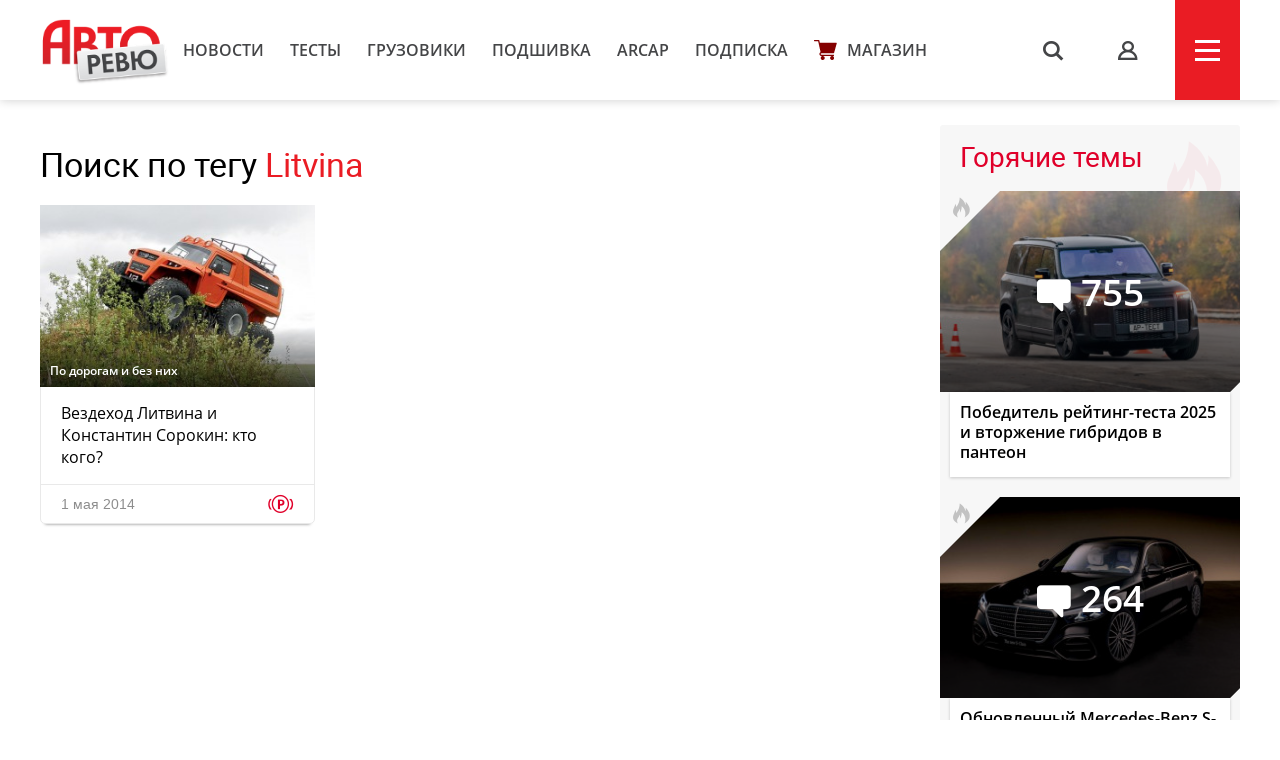

--- FILE ---
content_type: text/html; charset=UTF-8
request_url: https://autoreview.ru/tag/Litvina
body_size: 10205
content:
<!DOCTYPE html>
<html xmlns="http://www.w3.org/1999/xhtml" lang="ru">
<head>
    <meta http-equiv="content-type" content="text/html; charset=utf-8">
    <!--[if IE]><script src="http://html5shiv.googlecode.com/svn/trunk/html5.js"></script><![endif]-->
    <title>Поиск по тегу Litvina — Авторевю</title>
            <meta name="description" content="Сравнительные тесты автомобилей, испытания шин, автопутешествия и многое другое. Доверяйте профессионалам!">
        <meta name="keywords" content="autoreview, авторевю, автомобили, журнал авторевю, шины, сравнительные тесты автомобилей, испытания, автопутешествия, новости автомобилей, электроавтомобили">
        <link rel="apple-touch-icon" sizes="57x57" href="/images/favicon/apple-icon-57x57.png">
    <link rel="apple-touch-icon" sizes="60x60" href="/images/favicon/apple-icon-60x60.png">
    <link rel="apple-touch-icon" sizes="72x72" href="/images/favicon/apple-icon-72x72.png">
    <link rel="apple-touch-icon" sizes="76x76" href="/images/favicon/apple-icon-76x76.png">
    <link rel="apple-touch-icon" sizes="114x114" href="/images/favicon/apple-icon-114x114.png">
    <link rel="apple-touch-icon" sizes="120x120" href="/images/favicon/apple-icon-120x120.png">
    <link rel="apple-touch-icon" sizes="144x144" href="/images/favicon/apple-icon-144x144.png">
    <link rel="apple-touch-icon" sizes="152x152" href="/images/favicon/apple-icon-152x152.png">
    <link rel="apple-touch-icon" sizes="180x180" href="/images/favicon/apple-icon-180x180.png">
    <link rel="icon" type="image/png" sizes="192x192"  href="/images/favicon/android-icon-192x192.png">
    <link rel="icon" type="image/png" sizes="32x32" href="/images/favicon/favicon-32x32.png">
    <link rel="icon" type="image/png" sizes="96x96" href="/images/favicon/favicon-96x96.png">
    <link rel="icon" type="image/png" sizes="16x16" href="/images/favicon/favicon-16x16.png">
    <link rel="manifest" href="/images/favicon/manifest.json">
    <meta name="msapplication-TileColor" content="#ffffff">
    <meta name="msapplication-TileImage" content="/images/favicon/ms-icon-144x144.png">
    <meta name="HandheldFriendly" content="True">
    <meta name="MobileOptimized" content="320">
    <meta name="viewport" content="width=device-width">
    <meta name="language" content="Russia">
    <meta name="revisit-after" content="10">
    <meta name="yandex-verification" content="3210259d5033c8fb" />

    <link rel="stylesheet" href="/static/css/_style.css?v=7856433242367" type="text/css" media="screen, projection">
    
            <link rel="stylesheet" href="/static/css/_blank.css?v=7856433242367" type="text/css" media="screen, projection">
        
    
    <script type="text/javascript" src="/vendor/jQuery/jQuery-2.2.0.min.js"></script>
    <script type="text/javascript" src="/vendor/jQuery/jquery.mobile-1.4.5.min.js"></script>
    <script type="text/javascript" src="/vendor/magnific-popup/jquery.magnific-popup.min.js"></script>
    <script type="text/javascript" src="/vendor/swiper/swiper.min.js"></script>
    <script type="text/javascript" src="/vendor/owl.carousel/owl.carousel.min.js"></script>
    <script type="text/javascript" src="/vendor/malihu-custom-scrollbar-plugin/jquery.mCustomScrollbar.concat.min.js"></script>
    <script type="text/javascript" src="/vendor/tooltipster/jquery.tooltipster.min.js"></script>
    <script type="text/javascript" src="/vendor/jquery.formstyler/jquery.formstyler.min.js"></script>
    <script type="text/javascript" src="/js/main.js"></script>
    <script type="text/javascript" src="/js/script.js?v=9126d"></script>
    <!--<script type="text/javascript" src="/js/adfox.asyn.code.ver3.js"></script>-->
    <script src="https://yastatic.net/pcode/adfox/loader.js" crossorigin="anonymous"></script>
    <link href="https://fonts.googleapis.com/css2?family=Monoton&amp;display=swap" rel="stylesheet">
    <script>
    var arParams = {
        'csrfToken': 'BELTXhswTkthXu7wjG57wmosj8Ozomdrr5Ba0WYI',
        'currentURL': 'https://autoreview.ru/tag/Litvina',
        'isAuth': false,
        'isSubscriber': false
    };
    $.ajaxSetup({
        headers:
        { 'X-CSRF-TOKEN': 'BELTXhswTkthXu7wjG57wmosj8Ozomdrr5Ba0WYI' }
    });
</script>    <style>
        .poll-loader {
            position:absolute;
            top:0;
            left:0;
            right:0;
            bottom:0;
            background:url('/images/rolling.gif') no-repeat center rgba(255,255,255,0.8);
        }
        .sidebar .tgb a {
            text-decoration: none;
        }
        .sidebar .tgb a:hover {
            text-decoration: underline;
        }
    </style>
    
    
        <link rel="stylesheet" type="text/css" href="/css/article-rubric.css">
    <link rel="preconnect" href="https://fonts.googleapis.com">
    <link rel="preconnect" href="https://fonts.gstatic.com" crossorigin>
    <link href="https://fonts.googleapis.com/css2?family=Rubik+Doodle+Shadow&display=swap" rel="stylesheet">

</head>
<body class="page-section">

<!--AdFox START-->
    <!--autoreview.ru-->
    <!--Площадка: autoreview.ru / * / *-->
    <!--Тип баннера: top-->
    <!--Расположение: <верх страницы>-->
    <div id="adfox_1507199294937926"></div>
    <script>
        window.Ya.adfoxCode.create({
            ownerId: 246035,
            containerId: 'adfox_1507199294937926',
            params: {
                pp: 'g',
                ps: 'cfot',
                p2: 'fift'
            }
        });

        window.addEventListener('message', function(event) {
            console.log(event);
            if(height = event.data['ar_height']) {
                if(event.data['position'] == 'top') {
                    $('#adfox_1507199294937926 > div').css('height', height)
                    $('#adfox_1507199294937926 iframe').css('height', height)
                }

                if(event.data['position'] == 'article') {
                    $('#adfox_16842446574015906 > div').css('height', height)
                    $('#adfox_16842446574015906 iframe').css('height', height)
                }
            }
        })
    </script>
    <style type="text/css">
        iframe {
            display: block;
        }
    </style>
    <!-- _________________________AdFox Asynchronous code END___________________________ -->

<header>
    <div class="container head">
        <div class="head-left">
            <a href="https://autoreview.ru" class="head-left-logo"></a>
                            <a href="/news" class="head-left-nav">Новости</a>
                            <a href="/articles/test" class="head-left-nav">Тесты </a>
                            <a href="/articles/trucks" class="head-left-nav">Грузовики</a>
                            <a href="/archive" class="head-left-nav">Подшивка</a>
                            <a href="/arcap" class="head-left-nav">ARCAP</a>
                            <a href="/subscribe" class="head-left-nav">Подписка</a>
                        <a href="/store" class="head-left-nav shop">Магазин</a>
        </div>
        <div class="head-right">
            <div class="head-right-search">
                <span class="search">s</span>
                <a href="#search" class="search">s</a>
                <form method="GET" action="/search" accept-charset="UTF-8" class="search-form">
                    <input name="q" id="search-input" class="input" placeholder="Я ИЩУ">
                </form>
                <span class="closed"></span>
            </div>
                            <a href="#auth" class="head-right-profil mp-popup-login"></a>
                        <div class="head-right-menu js-menu"><span></span></div>
        </div>
    </div>
</header>



<script>
  function setCookie(name,value,days) {
    var expires = "";
    if (days) {
        var date = new Date();
        date.setTime(date.getTime() + (days*24*60*60*1000));
        expires = "; expires=" + date.toUTCString();
    }
    document.cookie = name + "=" + (value || "")  + expires + "; path=/";
  }
</script>



<div class="main container">
    <div class="main-content">
            <div class="article">
        <div class="block-header">
            <h1 class="block-title">
                Поиск по тегу <a>Litvina</a>
            </h1>
        </div>
        <div class="main-content-wrapp">
                            <div class="item" data-href="https://autoreview.ru/articles/po-dorogam-i-bez-nih/belorusskiy-traktor">
    <div class="item-img" style="background-image: url('/images/Article/53/Article_5381_305_204.jpg');">
                                                                <a href="https://autoreview.ru/articles/po-dorogam-i-bez-nih" class="info tag">По дорогам и без них </a>
                                    
            </div>
    <a href="https://autoreview.ru/articles/po-dorogam-i-bez-nih/belorusskiy-traktor" class="link">Вездеход Литвина и Константин Сорокин: кто кого?</a>
    <div class="date">1 мая 2014
        
         <span class="paypost tooltip-l" title="Платный контент">p</span>
            </div>
            </div>                
                    </div>
    </div>
    </div>

    <div class="sidebar">
    

            <!--AdFox START-->
        <!--autoreview.ru-->
        <!--Площадка: autoreview.ru / * / *-->
        <!--Тип баннера: sidebar_top-->
        <!--Расположение: <верх страницы>-->
        <div id="adfox_160284490178887567"></div>
        <script>
            window.Ya.adfoxCode.create({
                ownerId: 246035,
                containerId: 'adfox_160284490178887567',
                params: {
                    pp: 'g',
                    ps: 'cfot',
                    p2: 'fivd'
                }
            });
        </script>
        <!--AdFox START-->
        <!--autoreview.ru-->
        <!--Площадка: autoreview.ru / * / *-->
        <!--Тип баннера: sidebar_300_600-->
        <!--Расположение: <верх страницы>-->
        <div id="adfox_160284485008185333"></div>
        <script>
            window.Ya.adfoxCode.create({
                ownerId: 246035,
                containerId: 'adfox_160284485008185333',
                params: {
                    pp: 'g',
                    ps: 'cfot',
                    p2: 'fkvj'
                }
            });
        </script>
        <style>
            #adfox_160284485008185333 {
                /*margin-bottom: 15px;*/
            }
        </style>
        
        <div class="sidebar-them">
            <div class="sidebar-them-title">Горячие темы</div>
            <div class="sidebar-them-wrapp">
                                    <div class="item" data-href="https://autoreview.ru/articles/reyting-test/bitva-za-bitvoy">
                        <div class="item-img" style="background-image: url('/images/Article/1790/Article_179087_305_204.jpg')">
                            <span class="item-img-comments">755</span>
                            <span class="item-img-border">
                            <span class="item-img-border-fire"></span>
                        </span>
                        </div>
                        <div class="item-content">Победитель рейтинг-теста 2025 и вторжение гибридов в пантеон</div>
                    </div>
                                    <div class="item" data-href="https://autoreview.ru/news/obnovlennyy-mercedes-benz-s-class-esche-bol-she-tehnologiy-i-zvezd">
                        <div class="item-img" style="background-image: url('/images/Article/1791/Article_179160_305_204.jpg')">
                            <span class="item-img-comments">264</span>
                            <span class="item-img-border">
                            <span class="item-img-border-fire"></span>
                        </span>
                        </div>
                        <div class="item-content">Обновленный Mercedes-Benz S-класса: еще больше технологий и звезд</div>
                    </div>
                                    <div class="item" data-href="https://autoreview.ru/articles/sravnitel-nye-testy/odnofamil-cy">
                        <div class="item-img" style="background-image: url('/images/Article/1790/Article_179037_305_204.jpg')">
                            <span class="item-img-comments">549</span>
                            <span class="item-img-border">
                            <span class="item-img-border-fire"></span>
                        </span>
                        </div>
                        <div class="item-content">Zeekr 9X Max или Li L9 Ultra? Тест на полигоне</div>
                    </div>
                                    <div class="item" data-href="https://autoreview.ru/news/rossiyskiy-krosover-haval-h7-stal-moschnee-i-dorozhe">
                        <div class="item-img" style="background-image: url('/images/Article/1791/Article_179169_305_204.jpg')">
                            <span class="item-img-comments">250</span>
                            <span class="item-img-border">
                            <span class="item-img-border-fire"></span>
                        </span>
                        </div>
                        <div class="item-content">Российский кроссовер Haval H7 стал мощнее и дороже</div>
                    </div>
                                    <div class="item" data-href="https://autoreview.ru/news/haval-h9-novoe-osnaschenie-ceny-i-poterya-turbodizelya">
                        <div class="item-img" style="background-image: url('/images/Article/1791/Article_179170_305_204.jpg')">
                            <span class="item-img-comments">116</span>
                            <span class="item-img-border">
                            <span class="item-img-border-fire"></span>
                        </span>
                        </div>
                        <div class="item-content">Haval H9: новое оснащение, цены и потеря турбодизеля </div>
                    </div>
                            </div>
        </div>

        <div class="sidebar-discussing">
            <div class="sidebar-discussing-title">Сейчас обсуждают</div>
            <div class="sidebar-discussing-wrapp">
                <!--noindex-->
                                    <a class="item" href="https://autoreview.ru/news/rossiyskiy-krosover-haval-h7-stal-moschnee-i-dorozhe#!comment=2639994">
                        <div class="item-autor">
                            <img src="[data-uri]" alt="">
                            <span>Сергей</span>
                        </div>
                            <div class="item-text shadow">Не перестаю удивляться, когда пытаются притянуть Германию к нашим рыночным реалиям.
Продажи новых авто в 2025 году в пересчете на 1000 жителей:
Германия - 34 авто
Россия - 9 авто.
О чем тут вобще можно говорить …</div>
                    </a>
                                    <a class="item" href="https://autoreview.ru/news/rossiyskiy-krosover-haval-h7-stal-moschnee-i-dorozhe#!comment=2639951">
                        <div class="item-autor">
                            <img src="[data-uri]" alt="">
                            <span>Сергей</span>
                        </div>
                            <div class="item-text">Не начинался CLA в Германии 5 лет назад от 25 тыс евро. 
CLA 180 стоил тогда в Германии от 31,5 тыс. евро.
</div>
                    </a>
                                    <a class="item" href="https://autoreview.ru/news/rossiyskiy-krosover-haval-h7-stal-moschnee-i-dorozhe#!comment=2639993">
                        <div class="item-autor">
                            <img src="[data-uri]" alt="">
                            <span>Иван</span>
                        </div>
                            <div class="item-text shadow">А тебя, глупца, не беспокоит, что у тебя "официоза" то нет - никто тебе ничего не собирается докладывать, потому-что считает наверно тебя подножным кормом , которому и знать ничего не положено? Вот …</div>
                    </a>
                                    <a class="item" href="https://autoreview.ru/news/haval-h9-novoe-osnaschenie-ceny-i-poterya-turbodizelya#!comment=2639817">
                        <div class="item-autor">
                            <img src="[data-uri]" alt="">
                            <span>Аполлинарий Евфграфович</span>
                        </div>
                            <div class="item-text shadow">“Бортовая медиасистема обрела возможность обновления «по воздуху» и платформу «Яндекс Авто» с онлайн‑сервисами «Яндекс Карты», «Яндекс Книги», «Яндекс Музыка» и синхронизацией с аккаунтом Яндекс ID. “
…. А Макс, Макс встроен? Должен быть …</div>
                    </a>
                                    <a class="item" href="https://autoreview.ru/news/haval-h9-novoe-osnaschenie-ceny-i-poterya-turbodizelya#!comment=2639895">
                        <div class="item-autor">
                            <img src="[data-uri]" alt="">
                            <span>dmitry</span>
                        </div>
                            <div class="item-text shadow">две с половиной тонны вес авто + лодка с прицепом это еще тонна + семейство человека три, вещи... и все это вы повезете на нежном 2.0 турбо бенз98 ?? мне даж страшно …</div>
                    </a>
                                <!--/noindex-->
            </div>
        </div>

        <a href="/articles/vtorye-ruki" class="sidebar-oldcars">
            <img src="/static/img/sidebar/old-car.jpg">
            <p>Наша экспертиза<br>подержанных автомобилей</p>
        </a>

        <a href="https://autoreview.ru/arcap" class="sidebar-arcap">
            <img src="/static/img/arcap_logo-min.png" class="logo">
            <img src="/static/mp4/arcap.jpg?642365743" style="width:100%">  
        </a>

                    <a href="/articles/autosport" class="sidebar-sport"></a>
        
        

        <div class="sidebar-white newsletter">
            <p class="title">Рассылка</p>
            <p class="text">Лучшие материалы Авторевю — в вашем почтовом ящике</p>
            <form method="POST" action="https://autoreview.ru/ajax/subscribe" accept-charset="UTF-8">
                <input class="input email" placeholder="Ваш e-mail" name="email" type="email">
                <input type="hidden" name="_token" value="BELTXhswTkthXu7wjG57wmosj8Ozomdrr5Ba0WYI">
                <input class="button" type="submit" value="Отправить">
            </form>
            <p style="font-size: 13px;line-height: 1.5;color: #aaa;">Предоставляя e-mail, вы подтверждаете свое согласие с условиями <a href="/policy" target="_blank" style="color: #777;">политики конфиденциальности</a></p>
        </div>

        <a href="https://autoreview.ru/parking" class="sidebar-white link parking">
            <p class="title">Парковка Авторевю</p>
            <p class="text">Узнайте, какие автомобили сейчас на испытаниях</p>
        </a>
        <a href="https://autoreview.ru/location" class="sidebar-white link location">
            <p class="title">Кто где?</p>
            <p class="text">Где работают журналисты Авторевю прямо сейчас</p>
        </a>
        
    </div>
</div>

<div class="anons">
        <div class="anons-title"><span>Авторевю №3</span></div>
        <div class="container">
            <div class="anons-print">
                <img src="/images/announce/cover_806.png" alt="Авторевю №3">
            </div>
            <div class="anons-text">
                <ul>
<li>Подробные итоги продаж-2025</li>
<li>Mazda CX-50 и восемь вердиктов</li>
<li>Toyota GR Corolla: первая встреча</li>
<li>Tenet T8, Soueast S07 или Haval F7?</li>
<li>Газель NN 4&times;4 на полигоне под Нижним</li>
</ul>
                <a href="/anons" class="more">Весь анонс</a>
                <div class="store">
                    <a href="/store" class="store-link google tooltip-bottom" style="margin-left: 0" target="_blank" title="Бумажный выпуск с доставкой">купить</a>
                </div>
            </div>
        </div>
    </div>
    <footer>
        <div class="container foot">
            <!--<div class="foot-social">
               <a href="https://www.facebook.com/Autoreview/" class="foot-social-item facebook"><span>Обсуждайте в Facebook</span></a>
                <a href="https://twitter.com/AutoreviewRu" class="foot-social-item twitter"><span>Узнавайте в Twitter</span></a>
                <a href="https://instagram.com/autoreview_ru/" class="foot-social-item instargam"><span>Следите в Instagram</span></a>
                <a href="https://vk.com/autoreview" class="foot-social-item vkontakte"><span>Голосуйте Вконтакте</span></a>
                <a href="https://www.youtube.com/user/AutoreviewRu" class="foot-social-item youtube"><span>Смотрите на YouTube</span></a>
            </div>-->
            <div class="foot-content" style="margin-top: 60px">
                <div class="foot-content-nav">
                    <div>
                        <a href="/news">Новости</a>
                        <a href="/articles/test">Тесты</a>
                        <a href="/articles/trucks">Грузовики</a>
                        <a href="/articles/autosport">Автоспорт</a>
                    </div>
                    <div>
                        <a href="/archive">Подшивка</a>
                        <a href="/parking">Парковка</a>
                        <a href="/location">Кто где?</a>
                        <a href="/club">Клуб</a>
                    </div>
                    <div>
                        <a href="/person">Авторы</a>
                        <a href="/arcap">ARCAP</a>
                        <a href="/contacts">Контакты</a>
                        <a href="/advertising">Реклама</a>
                    </div>
                </div>
                <div class="foot-content-info">
                    <form action="/search" class="search" id="search">
                        <input type="text" name="q" class="input">
                        <input type="submit" class="butt" value="s">
                    </form>
                    <a href="/subscribe" class="button">подписка</a>
                </div>
            </div>
            <span class="age-warning" style="">18+</span>
            <div class="foot-copy">Copyright &copy; OOO «Авторевю» 1990-2026. Все права защищены. Перепечатка материалов – только с письменного разрешения редакции.<br><a href="/rules" style="color:#706f70">Пользовательское соглашение</a> | <a href="/club/rules" style="color:#706f70">Правила комментирования</a></div>
        </div>
    </footer>
    <style>
        .age-warning {
            width: 23px;
            height: 19px;
            border: 1px solid #858585;
            border-radius: 3px;
            padding:  2px 3px;
            background: #858585;
            color: #fff;
            font: 14px 'OpenSans Semi Bold';
            position:  absolute;
            margin-top: 20px;
        }
        @media  only screen and (max-width: 959px) and (min-width: 300px) {
            .age-warning {
                display: block;
                margin: 10px auto 0;
                position: relative;
            }
        }
    </style>
<div class="up-button"><i class="arrow"><</i></div><script type="text/javascript" src="/vendor/data-href/data-href.js"></script>
    <!-- Yandex.Metrika counter --> <script type="text/javascript" > (function(m,e,t,r,i,k,a){m[i]=m[i]||function(){(m[i].a=m[i].a||[]).push(arguments)}; m[i].l=1*new Date(); for (var j = 0; j < document.scripts.length; j++) {if (document.scripts[j].src === r) { return; }} k=e.createElement(t),a=e.getElementsByTagName(t)[0],k.async=1,k.src=r,a.parentNode.insertBefore(k,a)}) (window, document, "script", "https://mc.yandex.ru/metrika/tag.js", "ym"); ym(32720310, "init", { clickmap:true, trackLinks:true, accurateTrackBounce:true, webvisor:true }); </script> <noscript><div><img src="https://mc.yandex.ru/watch/32720310" style="position:absolute; left:-9999px;" alt="" /></div></noscript> <!-- /Yandex.Metrika counter -->
    <script>
        (function(i,s,o,g,r,a,m){i['GoogleAnalyticsObject']=r;i[r]=i[r]||function(){
            (i[r].q=i[r].q||[]).push(arguments)},i[r].l=1*new Date();a=s.createElement(o),
            m=s.getElementsByTagName(o)[0];a.async=1;a.src=g;m.parentNode.insertBefore(a,m)
        })(window,document,'script','//www.google-analytics.com/analytics.js','ga');

        ga('create', 'UA-73430748-1', 'auto');
        ga('send', 'pageview');

    </script>
    <!-- tns-counter.ru -->
    <script type="text/javascript">
        (function(win, doc, cb){
            (win[cb] = win[cb] || []).push(function() {
                try {
                    tnsCounterAutoreview_ru = new TNS.TnsCounter({
                        'account':'autoreview_ru',
                        'tmsec': 'autoreview_total'
                    });
                } catch(e){}
            });

            var tnsscript = doc.createElement('script');
            tnsscript.type = 'text/javascript';
            tnsscript.async = true;
            tnsscript.src = ('https:' == doc.location.protocol ? 'https:' : 'http:') +
                '//www.tns-counter.ru/tcounter.js';
            var s = doc.getElementsByTagName('script')[0];
            s.parentNode.insertBefore(tnsscript, s);
        })(window, this.document,'tnscounter_callback');
    </script>
    <noscript>
        <img src="//www.tns-counter.ru/V13a****autoreview_ru/ru/UTF-8/tmsec=autoreview_total/" width="0" height="0" alt="" />
    </noscript>
    <!--/ tns-counter.ru -->
    <!-- Rating@Mail.ru counter -->
    <script type="text/javascript">
    var _tmr = window._tmr || (window._tmr = []);
    _tmr.push({id: "3074184", type: "pageView", start: (new Date()).getTime()});
    (function (d, w, id) {
      if (d.getElementById(id)) return;
      var ts = d.createElement("script"); ts.type = "text/javascript"; ts.async = true; ts.id = id;
      ts.src = "https://top-fwz1.mail.ru/js/code.js";
      var f = function () {var s = d.getElementsByTagName("script")[0]; s.parentNode.insertBefore(ts, s);};
      if (w.opera == "[object Opera]") { d.addEventListener("DOMContentLoaded", f, false); } else { f(); }
    })(document, window, "topmailru-code");
    </script><noscript><div>
    <img src="https://top-fwz1.mail.ru/counter?id=3074184;js=na" style="border:0;position:absolute;left:-9999px;" alt="Top.Mail.Ru" />
    </div></noscript>
    <!-- //Rating@Mail.ru counter -->



<style>
    .widget--test { text-decoration: none;color: #000;align-items: center; } .widget--test .widget__logo { width: 90px; height: 90px; margin-left: 20px; } .widget--test .widget__text { font-family: 'OpenSans'; font-size: 32px; } .widget--test .widget__text br { display: none; } .widget--test .widget__sponsor { height: 100%; } @media  only screen and (min-width: 320px) and (max-width: 560px) { .widget--defalut .widget__sponsor {width: 180px;} .widget--test { height: 135px; } .widget--test .widget__text { font-family: 'OpenSans'; line-height: 24px; font-size: 22px; inset: 8px 0 0 120px; } .widget--test .widget__text br { display: block; } }
</style>
</body>
</html>
